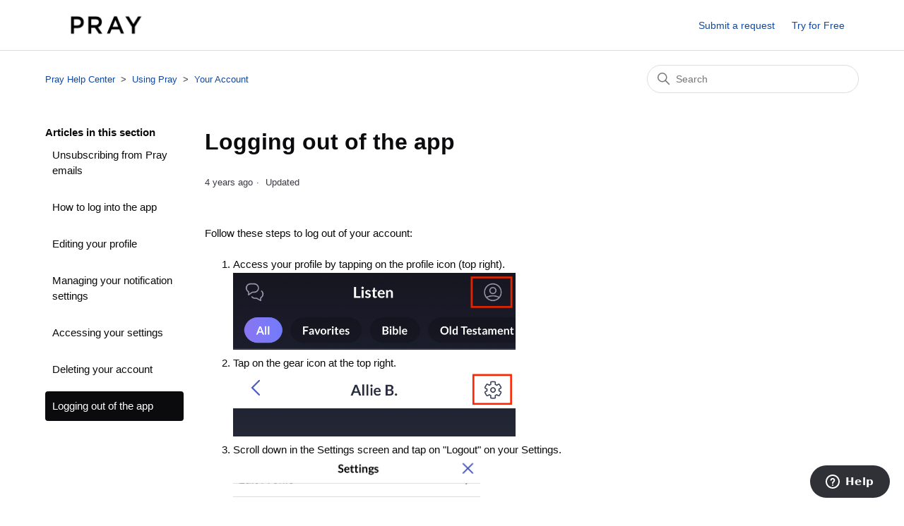

--- FILE ---
content_type: text/html; charset=utf-8
request_url: https://help.pray.com/hc/en-us/articles/4416529320977-Logging-out-of-the-app
body_size: 5695
content:
<!DOCTYPE html>
<html dir="ltr" lang="en-US">
<head>
  <meta charset="utf-8" />
  <!-- v26831 -->


  <title>Logging out of the app &ndash; Pray Help Center</title>

  

  <meta name="description" content="Follow these steps to log out of your account:  Access your profile by tapping on the profile icon (top right).  Tap on the gear icon at..." /><meta property="og:image" content="https://help.pray.com/hc/theming_assets/01HZKPDDBZ2MWHQK636C7K2HQ7" />
<meta property="og:type" content="website" />
<meta property="og:site_name" content="Pray Help Center" />
<meta property="og:title" content="Logging out of the app" />
<meta property="og:description" content="Follow these steps to log out of your account:

Access your profile by tapping on the profile icon (top right).

Tap on the gear icon at the top right.

Scroll down in the Settings screen and tap o..." />
<meta property="og:url" content="https://help.pray.com/hc/en-us/articles/4416529320977-Logging-out-of-the-app" />
<link rel="canonical" href="https://help.pray.com/hc/en-us/articles/4416529320977-Logging-out-of-the-app">
<link rel="alternate" hreflang="en-us" href="https://help.pray.com/hc/en-us/articles/4416529320977-Logging-out-of-the-app">
<link rel="alternate" hreflang="x-default" href="https://help.pray.com/hc/en-us/articles/4416529320977-Logging-out-of-the-app">

  <link rel="stylesheet" href="//static.zdassets.com/hc/assets/application-f34d73e002337ab267a13449ad9d7955.css" media="all" id="stylesheet" />
  <link rel="stylesheet" type="text/css" href="/hc/theming_assets/11701897/360004992838/style.css?digest=30783472084509">

  <link rel="icon" type="image/x-icon" href="/hc/theming_assets/01HZKPDDFAX0QXDJWGZY2T8G9F">

    

  <meta content="width=device-width, initial-scale=1.0" name="viewport" />

  
</head>
<body class="">
  
  
  

  <a class="skip-navigation" tabindex="1" href="#main-content">Skip to main content</a>

<header class="header">
  <div class="logo">
    <a title="Home" href="/hc/en-us">
      <img src="/hc/theming_assets/01HZKPDDBZ2MWHQK636C7K2HQ7" alt="Pray Help Center Help Center home page" />
      
    </a>
  </div>
  <div class="nav-wrapper">
    <button class="menu-button" aria-controls="user-nav" aria-expanded="false" aria-label="Toggle navigation menu">
      <svg xmlns="http://www.w3.org/2000/svg" width="16" height="16" focusable="false" viewBox="0 0 16 16" class="icon-menu">
        <path fill="none" stroke="currentColor" stroke-linecap="round" d="M1.5 3.5h13m-13 4h13m-13 4h13"/>
      </svg>
    </button>
    <nav class="user-nav" id="user-nav">
      
      <a class="submit-a-request" href="/hc/en-us/requests/new">Submit a request</a>
     <a href="https://www.pray.com/signup/">Try for Free</a>
    </nav>
    
  </div>
</header>


  <main role="main">
    <div class="container-divider"></div>
<div class="container">
  <nav class="sub-nav">
    <ol class="breadcrumbs">
  
    <li title="Pray Help Center">
      
        <a href="/hc/en-us">Pray Help Center</a>
      
    </li>
  
    <li title="Using Pray">
      
        <a href="/hc/en-us/categories/4411268602769-Using-Pray">Using Pray</a>
      
    </li>
  
    <li title="Your Account">
      
        <a href="/hc/en-us/sections/4416516048145-Your-Account">Your Account</a>
      
    </li>
  
</ol>

    <div class="search-container">
      <svg xmlns="http://www.w3.org/2000/svg" width="12" height="12" focusable="false" viewBox="0 0 12 12" class="search-icon">
        <circle cx="4.5" cy="4.5" r="4" fill="none" stroke="currentColor"/>
        <path stroke="currentColor" stroke-linecap="round" d="M11 11L7.5 7.5"/>
      </svg>
      <form role="search" class="search" data-search="" action="/hc/en-us/search" accept-charset="UTF-8" method="get"><input type="hidden" name="utf8" value="&#x2713;" autocomplete="off" /><input type="search" name="query" id="query" placeholder="Search" aria-label="Search" /></form>
    </div>
  </nav>

  <div class="article-container" id="article-container">
    <aside class="article-sidebar" aria-labelledby="section-articles-title">
      
        <div class="collapsible-sidebar">
          <button type="button" class="collapsible-sidebar-toggle" aria-labelledby="section-articles-title" aria-expanded="false">
            <svg xmlns="http://www.w3.org/2000/svg" width="20" height="20" focusable="false" viewBox="0 0 12 12" aria-hidden="true" class="collapsible-sidebar-toggle-icon chevron-icon">
              <path fill="none" stroke="currentColor" stroke-linecap="round" d="M3 4.5l2.6 2.6c.2.2.5.2.7 0L9 4.5"/>
            </svg>
            <svg xmlns="http://www.w3.org/2000/svg" width="20" height="20" focusable="false" viewBox="0 0 12 12" aria-hidden="true" class="collapsible-sidebar-toggle-icon x-icon">
              <path stroke="currentColor" stroke-linecap="round" d="M3 9l6-6m0 6L3 3"/>
            </svg>
          </button>
          <span id="section-articles-title" class="collapsible-sidebar-title sidenav-title">
            Articles in this section
          </span>
          <div class="collapsible-sidebar-body">
            <ul>
              
                <li>
                  <a href="/hc/en-us/articles/4416609112593-Unsubscribing-from-Pray-emails" class="sidenav-item ">Unsubscribing from Pray emails</a>
                </li>
              
                <li>
                  <a href="/hc/en-us/articles/4416515901457-How-to-log-into-the-app" class="sidenav-item ">How to log into the app</a>
                </li>
              
                <li>
                  <a href="/hc/en-us/articles/4416537573905-Editing-your-profile" class="sidenav-item ">Editing your profile</a>
                </li>
              
                <li>
                  <a href="/hc/en-us/articles/4416531740561-Managing-your-notification-settings" class="sidenav-item ">Managing your notification settings</a>
                </li>
              
                <li>
                  <a href="/hc/en-us/articles/4416537776401-Accessing-your-settings" class="sidenav-item ">Accessing your settings</a>
                </li>
              
                <li>
                  <a href="/hc/en-us/articles/4416601029521-Deleting-your-account" class="sidenav-item ">Deleting your account</a>
                </li>
              
                <li>
                  <a href="/hc/en-us/articles/4416529320977-Logging-out-of-the-app" class="sidenav-item current-article">Logging out of the app</a>
                </li>
              
            </ul>
            
          </div>
        </div>
      
    </aside>

    <article id="main-content" class="article">
      <header class="article-header">
        <h1 title="Logging out of the app" class="article-title">
          Logging out of the app
          
        </h1>

        <div class="article-author">
          
          <div class="article-meta">
            

            <ul class="meta-group">
              
                <li class="meta-data"><time datetime="2022-01-13T17:14:45Z" title="2022-01-13T17:14:45Z" data-datetime="relative">January 13, 2022 17:14</time></li>
                <li class="meta-data">Updated</li>
              
            </ul>
          </div>
        </div>

        
      </header>

      <section class="article-info">
        <div class="article-content">
          <div class="article-body"><p>Follow these steps to log out of your account:</p>
<ol>
<li>Access your profile by tapping on the profile icon (top right).<br><img src="/hc/article_attachments/4416535714705/Profile.png" alt="Profile.png" width="400" height="133"></li>
<li>Tap on the gear icon at the top right.<br><img src="/hc/article_attachments/4416529237137/Settings.png" alt="Settings.png" width="400" height="49"></li>
<li>Scroll down in the Settings screen and tap on "Logout" on your Settings.<br><img src="/hc/article_attachments/4416516313105/Logout.png" alt="Logout.png" width="350" height="606"></li>
<li>Tap "Yes" on the "Are you sure you want to log out?" pop up.</li>
<li>You have successfully logged out of your account!</li>
</ol></div>
          
        </div>
      </section>

      <footer>
        <div class="article-footer">
          
            <div class="article-share">
  <ul class="share">
    <li>
      <a href="https://www.facebook.com/share.php?title=Logging+out+of+the+app&u=https%3A%2F%2Fhelp.pray.com%2Fhc%2Fen-us%2Farticles%2F4416529320977-Logging-out-of-the-app" class="share-facebook" aria-label="Facebook">
        <svg xmlns="http://www.w3.org/2000/svg" width="12" height="12" focusable="false" viewBox="0 0 12 12" aria-label="Share this page on Facebook">
          <path fill="currentColor" d="M6 0a6 6 0 01.813 11.945V7.63h1.552l.244-1.585H6.812v-.867c0-.658.214-1.242.827-1.242h.985V2.55c-.173-.024-.538-.075-1.23-.075-1.444 0-2.29.767-2.29 2.513v1.055H3.618v1.585h1.484v4.304A6.001 6.001 0 016 0z"/>
        </svg>
      </a>
    </li>
    <li>
      <a href="https://twitter.com/share?lang=en&text=Logging+out+of+the+app&url=https%3A%2F%2Fhelp.pray.com%2Fhc%2Fen-us%2Farticles%2F4416529320977-Logging-out-of-the-app" class="share-twitter" aria-label="X Corp">
        <svg xmlns="http://www.w3.org/2000/svg" width="12" height="12" focusable="false" viewBox="0 0 12 12" aria-label="Share this page on X Corp">
          <path fill="currentColor" d="M.0763914 0 3.60864 0 6.75369 4.49755 10.5303 0 11.6586 0 7.18498 5.11431 12 12 8.46775 12 5.18346 7.30333 1.12825 12 0 12 4.7531 6.6879z"/>
        </svg>
      </a>
    </li>
    <li>
      <a href="https://www.linkedin.com/shareArticle?mini=true&source=Pray&title=Logging+out+of+the+app&url=https%3A%2F%2Fhelp.pray.com%2Fhc%2Fen-us%2Farticles%2F4416529320977-Logging-out-of-the-app" class="share-linkedin" aria-label="LinkedIn">
        <svg xmlns="http://www.w3.org/2000/svg" width="12" height="12" focusable="false" viewBox="0 0 12 12" aria-label="Share this page on LinkedIn">
          <path fill="currentColor" d="M10.8 0A1.2 1.2 0 0112 1.2v9.6a1.2 1.2 0 01-1.2 1.2H1.2A1.2 1.2 0 010 10.8V1.2A1.2 1.2 0 011.2 0h9.6zM8.09 4.356a1.87 1.87 0 00-1.598.792l-.085.133h-.024v-.783H4.676v5.727h1.778V7.392c0-.747.142-1.47 1.068-1.47.913 0 .925.854.925 1.518v2.785h1.778V7.084l-.005-.325c-.05-1.38-.456-2.403-2.13-2.403zm-4.531.142h-1.78v5.727h1.78V4.498zm-.89-2.846a1.032 1.032 0 100 2.064 1.032 1.032 0 000-2.064z"/>
        </svg>
      </a>
    </li>
  </ul>

</div>
          
          
        </div>
        
          <div class="article-votes">
            <span class="article-votes-question" id="article-votes-label">Was this article helpful?</span>
            <div class="article-votes-controls" role="group" aria-labelledby="article-votes-label">
              <button type="button" class="button article-vote article-vote-up" data-auth-action="signin" aria-label="This article was helpful" aria-pressed="false">Yes</button>
              <button type="button" class="button article-vote article-vote-down" data-auth-action="signin" aria-label="This article was not helpful" aria-pressed="false">No</button>
            </div>
            <small class="article-votes-count">
              <span class="article-vote-label">0 out of 0 found this helpful</span>
            </small>
          </div>
        

        <div class="article-more-questions">
          Have more questions? <a href="/hc/en-us/requests/new">Submit a request</a>
        </div>
        <div class="article-return-to-top">
          <a href="#article-container">
            Return to top
            <svg xmlns="http://www.w3.org/2000/svg" class="article-return-to-top-icon" width="20" height="20" focusable="false" viewBox="0 0 12 12" aria-hidden="true">
              <path fill="none" stroke="currentColor" stroke-linecap="round" d="M3 4.5l2.6 2.6c.2.2.5.2.7 0L9 4.5"/>
            </svg>
          </a>
        </div>
      </footer>

      <div class="article-relatives">
        
          <div data-recent-articles></div>
        
        
          
  <section class="related-articles">
    
      <h2 class="related-articles-title">Related articles</h2>
    
    <ul>
      
        <li>
          <a href="/hc/en-us/related/click?data=[base64]" rel="nofollow">Deleting your account</a>
        </li>
      
        <li>
          <a href="/hc/en-us/related/click?data=[base64]" rel="nofollow">Unsubscribing from Pray emails</a>
        </li>
      
        <li>
          <a href="/hc/en-us/related/click?data=[base64]%3D--deb522526a5f7d50e345a6414550ea94a6fd1fa0" rel="nofollow">How to log into the app</a>
        </li>
      
        <li>
          <a href="/hc/en-us/related/click?data=[base64]%3D--28f37b07e464d40c08d38e83be9c5d565ce1ffc0" rel="nofollow">Accessing your settings</a>
        </li>
      
        <li>
          <a href="/hc/en-us/related/click?data=[base64]%3D%3D--45800c5a74661222a118182ec2b03b09b476ef7f" rel="nofollow">Is Pray.com free?</a>
        </li>
      
    </ul>
  </section>


        
      </div>
      
    </article>
  </div>
</div>

  </main>

  <footer class="footer">
  <div class="footer-inner">
		<ul>
      <li><a href="https://www.pray.com/">Pray Homepage</a></li>
      <li><a href="https://www.pray.com/careers/">Careers</a></li>
      <li><a href="https://www.pray.com/partnerships/">Partner with Pray</a><br></li>
      <li><a href="https://www.pray.com/terms-of-service/">Terms of Service</a><br></li>
      <li><a href="https://www.pray.com/privacy-policy">Privacy Policy</a><br></li>
      <li><a href="https://www.pray.com/articles">Articles</a><br></li>
    </ul>
		<ul>
      <li><a href="https://www.pray.com/redeem/">Buy a Gift</a></li>
      <li><a href="https://www.pray.com/redeem/">Redeem a Gift</a></li>
      <li><a href="https://www.pray.com/business/">Pray for Business</a><br></li>
    </ul>
    <ul>
      <li><a href="https://www.facebook.com/pray/">Facebook</a></li>
      <li><a href="https://twitter.com/pray/">Twitter</a></li>
      <li><a href="https://www.youtube.com/c/pray/">YouTube</a><br></li>
      <li><a href="https://www.instagram.com/pray/">Instagram</a></li>
      <li><a href="https://www.linkedin.com/company/pray.com/">LinkedIn</a><br></li>
    </ul>
    
    <div class="footer-language-selector">
      
    </div>
  </div>
</footer>



  <!-- / -->

  
  <script src="//static.zdassets.com/hc/assets/en-us.f90506476acd6ed8bfc8.js"></script>
  

  <script type="text/javascript">
  /*

    Greetings sourcecode lurker!

    This is for internal Zendesk and legacy usage,
    we don't support or guarantee any of these values
    so please don't build stuff on top of them.

  */

  HelpCenter = {};
  HelpCenter.account = {"subdomain":"pray","environment":"production","name":"Pray"};
  HelpCenter.user = {"identifier":"da39a3ee5e6b4b0d3255bfef95601890afd80709","email":null,"name":"","role":"anonymous","avatar_url":"https://assets.zendesk.com/hc/assets/default_avatar.png","is_admin":false,"organizations":[],"groups":[]};
  HelpCenter.internal = {"asset_url":"//static.zdassets.com/hc/assets/","web_widget_asset_composer_url":"https://static.zdassets.com/ekr/snippet.js","current_session":{"locale":"en-us","csrf_token":null,"shared_csrf_token":null},"usage_tracking":{"event":"article_viewed","data":"BAh7CDoLbG9jYWxlSSIKZW4tdXMGOgZFVDoPYXJ0aWNsZV9pZGwrCBFMqU0EBDoKX21ldGF7DDoPYWNjb3VudF9pZGkDiY6yOhNoZWxwX2NlbnRlcl9pZGwrCBG8hhQDBDoNYnJhbmRfaWRsKwhGP/jRUwA6DHVzZXJfaWQwOhN1c2VyX3JvbGVfbmFtZUkiDkFOT05ZTU9VUwY7BlQ7AEkiCmVuLXVzBjsGVDoaYW5vbnltb3VzX3RyYWNraW5nX2lkMA==--20335ffec05f6c2306a0c1702d4f6adf26112709","url":"https://help.pray.com/hc/activity"},"current_record_id":"4416529320977","current_record_url":"/hc/en-us/articles/4416529320977-Logging-out-of-the-app","current_record_title":"Logging out of the app","current_text_direction":"ltr","current_brand_id":360004992838,"current_brand_name":"Pray","current_brand_url":"https://pray.zendesk.com","current_brand_active":true,"current_path":"/hc/en-us/articles/4416529320977-Logging-out-of-the-app","show_autocomplete_breadcrumbs":true,"user_info_changing_enabled":false,"has_user_profiles_enabled":false,"has_end_user_attachments":true,"user_aliases_enabled":false,"has_anonymous_kb_voting":false,"has_multi_language_help_center":true,"show_at_mentions":false,"embeddables_config":{"embeddables_web_widget":true,"embeddables_help_center_auth_enabled":false,"embeddables_connect_ipms":false},"answer_bot_subdomain":"static","gather_plan_state":"not_started","has_article_verification":true,"has_gather":false,"has_ckeditor":false,"has_community_enabled":false,"has_community_badges":false,"has_community_post_content_tagging":false,"has_gather_content_tags":false,"has_guide_content_tags":true,"has_user_segments":true,"has_answer_bot_web_form_enabled":false,"has_garden_modals":false,"theming_cookie_key":"hc-da39a3ee5e6b4b0d3255bfef95601890afd80709-2-preview","is_preview":false,"has_search_settings_in_plan":true,"theming_api_version":2,"theming_settings":{"brand_color":"rgba(11, 11, 13, 1)","brand_text_color":"#FFFFFF","text_color":"rgba(11, 11, 13, 1)","link_color":"rgba(17, 72, 156, 1)","visited_link_color":"rgba(17, 72, 156, 1)","background_color":"rgba(255, 255, 255, 1)","heading_font":"'Helvetica Neue', Arial, Helvetica, sans-serif","text_font":"'Helvetica Neue', Arial, Helvetica, sans-serif","logo":"/hc/theming_assets/01HZKPDDBZ2MWHQK636C7K2HQ7","show_brand_name":false,"favicon":"/hc/theming_assets/01HZKPDDFAX0QXDJWGZY2T8G9F","homepage_background_image":"/hc/theming_assets/01HZKPDDN0VS59AQ4YJJ9CM8PQ","community_background_image":"/hc/theming_assets/01HZKPDDV68WCYSS1H7V0EPGNK","community_image":"/hc/theming_assets/01HZKPDE05HBS9V4NXY62F2EKC","instant_search":true,"scoped_kb_search":false,"scoped_community_search":true,"show_recent_activity":false,"show_articles_in_section":true,"show_article_author":false,"show_article_comments":false,"show_follow_article":false,"show_recently_viewed_articles":true,"show_related_articles":true,"show_article_sharing":true,"show_follow_section":false,"show_follow_post":true,"show_post_sharing":true,"show_follow_topic":true},"has_pci_credit_card_custom_field":false,"help_center_restricted":false,"is_assuming_someone_else":false,"flash_messages":[],"user_photo_editing_enabled":true,"user_preferred_locale":"en-us","base_locale":"en-us","login_url":"https://pray.zendesk.com/access?brand_id=360004992838\u0026return_to=https%3A%2F%2Fhelp.pray.com%2Fhc%2Fen-us%2Farticles%2F4416529320977-Logging-out-of-the-app","has_alternate_templates":true,"has_custom_statuses_enabled":false,"has_hc_generative_answers_setting_enabled":true,"has_generative_search_with_zgpt_enabled":false,"has_suggested_initial_questions_enabled":false,"has_guide_service_catalog":false,"has_service_catalog_search_poc":false,"has_service_catalog_itam":false,"has_csat_reverse_2_scale_in_mobile":false,"has_knowledge_navigation":false,"has_unified_navigation":false,"has_csat_bet365_branding":false,"version":"v26831","dev_mode":false};
</script>

  
  
  <script src="//static.zdassets.com/hc/assets/hc_enduser-2a5c7d395cc5df83aeb04ab184a4dcef.js"></script>
  <script type="text/javascript" src="/hc/theming_assets/11701897/360004992838/script.js?digest=30783472084509"></script>
  
</body>
</html>